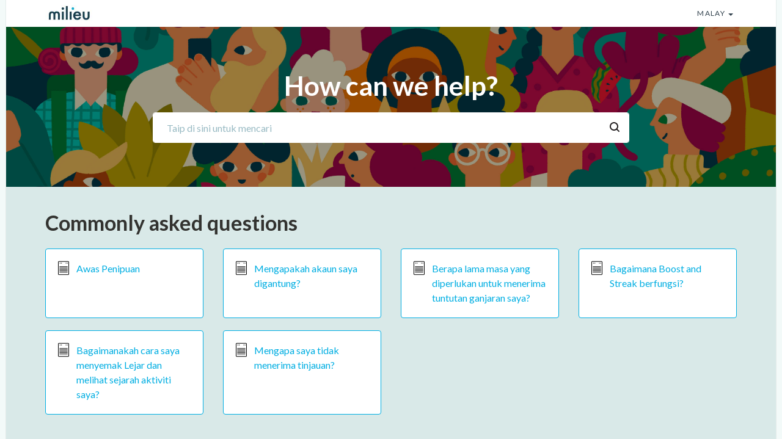

--- FILE ---
content_type: text/html; charset=utf-8
request_url: https://help-sg.mili.eu/ms/support/home
body_size: 9902
content:
<!DOCTYPE html>
       
        <!--[if lt IE 7]><html class="no-js ie6 dew-dsm-theme " lang="ms" dir="ltr" data-date-format="non_us"><![endif]-->       
        <!--[if IE 7]><html class="no-js ie7 dew-dsm-theme " lang="ms" dir="ltr" data-date-format="non_us"><![endif]-->       
        <!--[if IE 8]><html class="no-js ie8 dew-dsm-theme " lang="ms" dir="ltr" data-date-format="non_us"><![endif]-->       
        <!--[if IE 9]><html class="no-js ie9 dew-dsm-theme " lang="ms" dir="ltr" data-date-format="non_us"><![endif]-->       
        <!--[if IE 10]><html class="no-js ie10 dew-dsm-theme " lang="ms" dir="ltr" data-date-format="non_us"><![endif]-->       
        <!--[if (gt IE 10)|!(IE)]><!--><html class="no-js  dew-dsm-theme " lang="ms" dir="ltr" data-date-format="non_us"><!--<![endif]-->
	<head>
		
		

<!-- Title for the page -->
<title> Sokongan : Milieu Surveys Singapore </title>

<!-- Meta information -->

      <meta charset="utf-8" />
      <meta http-equiv="X-UA-Compatible" content="IE=edge,chrome=1" />
      <meta name="description" content= "" />
      <meta name="author" content= "" />
       <meta property="og:title" content="Sokongan" />  <meta property="og:url" content="https://help-sg.mili.eu/ms/support/solutions" />  <meta property="og:image" content="https://s3.ap-southeast-2.amazonaws.com/aus-cdn.freshdesk.com/data/helpdesk/attachments/production/51005329808/logo/AX8b74p2i-EOxqgKXGegl9OfqwfZAwl4XQ.jpg?X-Amz-Algorithm=AWS4-HMAC-SHA256&amp;amp;X-Amz-Credential=AKIAS6FNSMY2XLZULJPI%2F20260120%2Fap-southeast-2%2Fs3%2Faws4_request&amp;amp;X-Amz-Date=20260120T110745Z&amp;amp;X-Amz-Expires=604800&amp;amp;X-Amz-SignedHeaders=host&amp;amp;X-Amz-Signature=4967f8c4db2e6cade1012ff5025e536ac0140b68f084545a20f90f9badea8551" />  <meta property="og:site_name" content="Milieu Surveys Singapore" />  <meta property="og:type" content="article" />  <meta name="twitter:title" content="Sokongan" />  <meta name="twitter:url" content="https://help-sg.mili.eu/ms/support/solutions" />  <meta name="twitter:image" content="https://s3.ap-southeast-2.amazonaws.com/aus-cdn.freshdesk.com/data/helpdesk/attachments/production/51005329808/logo/AX8b74p2i-EOxqgKXGegl9OfqwfZAwl4XQ.jpg?X-Amz-Algorithm=AWS4-HMAC-SHA256&amp;amp;X-Amz-Credential=AKIAS6FNSMY2XLZULJPI%2F20260120%2Fap-southeast-2%2Fs3%2Faws4_request&amp;amp;X-Amz-Date=20260120T110745Z&amp;amp;X-Amz-Expires=604800&amp;amp;X-Amz-SignedHeaders=host&amp;amp;X-Amz-Signature=4967f8c4db2e6cade1012ff5025e536ac0140b68f084545a20f90f9badea8551" />  <meta name="twitter:card" content="summary" />  <link rel="canonical" href="https://help-sg.mili.eu/ms/support/solutions" /> 

<!-- Responsive setting -->
<link rel="apple-touch-icon" href="https://s3.ap-southeast-2.amazonaws.com/aus-cdn.freshdesk.com/data/helpdesk/attachments/production/51007903482/fav_icon/anMvpaaaRORA6IM8s6fmNNS5mGSJ1gsTsw.png" />
        <link rel="apple-touch-icon" sizes="72x72" href="https://s3.ap-southeast-2.amazonaws.com/aus-cdn.freshdesk.com/data/helpdesk/attachments/production/51007903482/fav_icon/anMvpaaaRORA6IM8s6fmNNS5mGSJ1gsTsw.png" />
        <link rel="apple-touch-icon" sizes="114x114" href="https://s3.ap-southeast-2.amazonaws.com/aus-cdn.freshdesk.com/data/helpdesk/attachments/production/51007903482/fav_icon/anMvpaaaRORA6IM8s6fmNNS5mGSJ1gsTsw.png" />
        <link rel="apple-touch-icon" sizes="144x144" href="https://s3.ap-southeast-2.amazonaws.com/aus-cdn.freshdesk.com/data/helpdesk/attachments/production/51007903482/fav_icon/anMvpaaaRORA6IM8s6fmNNS5mGSJ1gsTsw.png" />
        <meta name="viewport" content="width=device-width, initial-scale=1.0, maximum-scale=5.0, user-scalable=yes" /> 

<meta name="viewport" content="width=device-width, initial-scale=1.0" />
<link rel="preconnect" href="https://fonts.googleapis.com">
<link rel="preconnect" href="https://fonts.gstatic.com" crossorigin>
<link href="https://fonts.googleapis.com/css2?family=Lato:wght@400;700&display=swap" rel="stylesheet">
<link rel="stylesheet" href="https://cdnjs.cloudflare.com/ajax/libs/font-awesome/4.7.0/css/font-awesome.css" />
<link rel="stylesheet" href="//cdn.jsdelivr.net/jquery.magnific-popup/1.0.0/magnific-popup.css" />


		
		<!-- Adding meta tag for CSRF token -->
		<meta name="csrf-param" content="authenticity_token" />
<meta name="csrf-token" content="75+WVJmN2VbPgHOOIydLUoN+7wUj7HIOGc3hrKEHIzFDjT9AmMFhOkZeNSh3jchDP0Lw64pbtG8UT2RhFFB69A==" />
		<!-- End meta tag for CSRF token -->
		
		<!-- Fav icon for portal -->
		<link rel='shortcut icon' href='https://s3.ap-southeast-2.amazonaws.com/aus-cdn.freshdesk.com/data/helpdesk/attachments/production/51007903482/fav_icon/anMvpaaaRORA6IM8s6fmNNS5mGSJ1gsTsw.png' />

		<!-- Base stylesheet -->
 
		<link rel="stylesheet" media="print" href="https://aus-assets10.freshdesk.com/assets/cdn/portal_print-6e04b27f27ab27faab81f917d275d593fa892ce13150854024baaf983b3f4326.css" />
	  		<link rel="stylesheet" media="screen" href="https://aus-assets7.freshdesk.com/assets/cdn/falcon_portal_utils-a58414d6bc8bc6ca4d78f5b3f76522e4970de435e68a5a2fedcda0db58f21600.css" />	

		
		<!-- Theme stylesheet -->

		<link href="/support/theme.css?v=2&amp;d=1665739622" media="screen" rel="stylesheet" type="text/css">

		<!-- Google font url if present -->
		<link href='https://fonts.googleapis.com/css?family=Source+Sans+Pro:regular,italic,600,700,700italic|Poppins:regular,600,700' rel='stylesheet' type='text/css' nonce='2k1MG4iyjeQW/p3lUksoig=='>

		<!-- Including default portal based script framework at the top -->
		<script src="https://aus-assets9.freshdesk.com/assets/cdn/portal_head_v2-d07ff5985065d4b2f2826fdbbaef7df41eb75e17b915635bf0413a6bc12fd7b7.js"></script>
		<!-- Including syntexhighlighter for portal -->
		<script src="https://aus-assets9.freshdesk.com/assets/cdn/prism-841b9ba9ca7f9e1bc3cdfdd4583524f65913717a3ab77714a45dd2921531a402.js"></script>

		

		<!-- Access portal settings information via javascript -->
		 <script type="text/javascript">     var portal = {"language":"en","name":"Milieu Surveys Singapore","contact_info":"","current_page_name":"portal_home","current_tab":"home","vault_service":{"url":"https://vault-service-aus.freshworks.com/data","max_try":2,"product_name":"fd"},"current_account_id":1343738,"preferences":{"bg_color":"#f3f5f7","header_color":"#ffffff","help_center_color":"#f3f5f7","footer_color":"#183247","tab_color":"#ffffff","tab_hover_color":"#02b875","btn_background":"#f3f5f7","btn_primary_background":"#02b875","baseFont":"Source Sans Pro","textColor":"#183247","headingsFont":"Poppins","headingsColor":"#183247","linkColor":"#183247","linkColorHover":"#2753d7","inputFocusRingColor":"#02b875","nonResponsive":"false"},"image_placeholders":{"spacer":"https://aus-assets4.freshdesk.com/assets/misc/spacer.gif","profile_thumb":"https://aus-assets7.freshdesk.com/assets/misc/profile_blank_thumb-4a7b26415585aebbd79863bd5497100b1ea52bab8df8db7a1aecae4da879fd96.jpg","profile_medium":"https://aus-assets7.freshdesk.com/assets/misc/profile_blank_medium-1dfbfbae68bb67de0258044a99f62e94144f1cc34efeea73e3fb85fe51bc1a2c.jpg"},"falcon_portal_theme":true};     var attachment_size = 20;     var blocked_extensions = "";     var allowed_extensions = "";     var store = { 
        ticket: {},
        portalLaunchParty: {} };    store.portalLaunchParty.ticketFragmentsEnabled = false;    store.pod = "ap-southeast-2";    store.region = "AU"; </script> 


			
	</head>
	<body>
            	
		
		
		<!-- Notification Messages -->
 <div class="alert alert-with-close notice hide" id="noticeajax"></div> 

<div class="layout layout--anonymous">
  <div class="layout__head">
    
<div id="pl" style="display:none !important;">

  Taip di sini untuk mencari

</div>
<header class="topbar container" data-topbar>
  <div class="container-inner">
    <div class="topbar__inner">
      <div class="topbar__col topbar__head clearfix">
        <div class="logo">
          <a href="https://help-sg.mili.eu/en/support/home">
            <img src="https://s3.ap-southeast-2.amazonaws.com/aus-cdn.freshdesk.com/data/helpdesk/attachments/production/51005329808/logo/AX8b74p2i-EOxqgKXGegl9OfqwfZAwl4XQ.jpg" alt="">
          </a>
        </div>
        <div class="topbar__button">
          <button type="button" role="button" aria-label="Toggle Navigation" class="menu-button" data-toggle-menu>
            <span class="menu-button__lines"></span>
          </button>
        </div>
      </div>
      <div class="topbar__col topbar__menu clearfix" role="navigation" aria-label="Topbar Navigation" data-menu>
        <div class="topbar__collapse" data-menu>
          <div class="topbar__controls topbar__controls--anonymous">
            <a class="topbar__link" href="#">Back to website</a>
            
            <a class="btn btn-topbar" href="/ms/support/tickets/new">Submit a ticket</a>
            <a class="btn btn-topbar" href="/support/tickets">My Tickets</a>
            
            <div class="banner-language-selector pull-right" data-tabs="tabs"
                data-toggle='tooltip' data-placement="bottom" title=""><ul class="language-options" role="tablist"><li class="dropdown"><h5 class="dropdown-toggle" data-toggle="dropdown"><span>Malay</span><span class="caret"></span></h5><ul class="dropdown-menu " role="menu" aria-labelledby="dropdownMenu"><li><a class="" tabindex="-1" href="/en/support/home">English</a></li><li><a class="" tabindex="-1" href="/id/support/home">Indonesian</a></li><li><a class="active" tabindex="-1" href="/ms/support/home"><span class='icon-dd-tick-dark'></span>Malay </a></li><li><a class="" tabindex="-1" href="/th/support/home">Thai</a></li><li><a class="" tabindex="-1" href="/vi/support/home">Vietnamese</a></li></ul></li></ul></div> <div class="welcome">Selamat datang <b></b> </div>  <b><a href="/ms/support/login"><b>Log masuk</b></a></b>
          </div>
        </div>
      </div>
    </div>
  </div>
</header>

  </div>
  <div class="layout__content">
    <div class="container">
      <!-- Search and page links for the page -->
      
        
          <section class="hero-unit" 
                    style="background-image: url(https://milieu-api-prod-assets-sea.s3.amazonaws.com/SG/235455b2-2442-42ff-ad51-259edc74d09d.jpg)">
            <div class="hero-unit__content">
              <h2 class="intro-title text-center">How can we help?</h2>
              <div class="search-box search-box--hero-unit">
                <form class="hc-search-form print--remove" autocomplete="off" action="/ms/support/search" id="hc-search-form" data-csrf-ignore="true">
	<div class="hc-search-input">
	<label for="support-search-input" class="hide">Masukkan kata kunci carian anda di sini...</label>
		<input placeholder="Masukkan kata kunci carian anda di sini..." type="text"
			name="term" class="special" value=""
            rel="page-search" data-max-matches="10" id="support-search-input">
	</div>
	<div class="hc-search-button">
		<button class="btn btn-primary" aria-label="Cari" type="submit" autocomplete="off">
			<i class="mobile-icon-search hide-tablet"></i>
			<span class="hide-in-mobile">
				Cari
			</span>
		</button>
	</div>
</form>
              </div>
            </div>
          </section>
        
      

      






<section class="populars">
  <h2>Commonly asked questions</h2>
  <div class="row">

  
    
      
        
              <div class="column column--sm-3">
                <a class="populars__link" href="/ms/support/solutions/articles/51000360478-awas-penipuan">
                  <span class="populars__link-icon">
                    <svg xmlns="http://www.w3.org/2000/svg"  width="30" height="30" viewBox="0 0 512 512" >
                      <path fill="none" d="M402.5 74.74a8.24 8.24 0 00-8.24-8.24H117.74a8.24 8.24 0 00-8.24 8.24v362.52a8.24 8.24 0 008.24 8.24h276.52a8.24 8.24 0 008.24-8.24V74.74z"/>
                      <path d="M418.5 75.219c0-13.652-11.067-24.72-24.721-24.72H118.221c-13.653 0-24.721 11.067-24.721 24.72V437.78c0 13.652 11.068 24.72 24.721 24.72H393.78c13.653 0 24.721-11.067 24.721-24.72V75.219zm-16 362.041a8.239 8.239 0 01-8.24 8.239H117.74a8.239 8.239 0 01-8.24-8.239V74.739a8.24 8.24 0 018.24-8.239h276.52a8.24 8.24 0 018.24 8.239V437.26z"/>
                      <path d="M134.5 248.5h247v16h-247zm0-41h247v16h-247zm0 82h247v16h-247zm0 41h247v17h-247zm0 41h247v17h-247z"/>
                      <circle cx="153" cy="109.74" r="12.36"/>
                      <circle cx="194.2" cy="109.74" r="12.36"/>
                      <path d="M383.72 109.74c0 6.826-5.536 12.36-12.359 12.36-6.824 0-12.36-5.534-12.36-12.36s5.536-12.36 12.36-12.36c6.823 0 12.359 5.534 12.359 12.36zm-41.2 0c0 6.826-5.536 12.36-12.359 12.36-6.824 0-12.36-5.534-12.36-12.36s5.536-12.36 12.36-12.36c6.823 0 12.359 5.534 12.359 12.36z"/>
                    </svg>
                  </span>
                  Awas Penipuan

                </a>
              </div>
        
      
    
      
    
      
    
  

  
    
      
    
      
    
      
    
      
    
      
        
              <div class="column column--sm-3">
                <a class="populars__link" href="/ms/support/solutions/articles/51000223189-mengapakah-akaun-saya-digantung-">
                  <span class="populars__link-icon">
                    <svg xmlns="http://www.w3.org/2000/svg"  width="30" height="30" viewBox="0 0 512 512" >
                      <path fill="none" d="M402.5 74.74a8.24 8.24 0 00-8.24-8.24H117.74a8.24 8.24 0 00-8.24 8.24v362.52a8.24 8.24 0 008.24 8.24h276.52a8.24 8.24 0 008.24-8.24V74.74z"/>
                      <path d="M418.5 75.219c0-13.652-11.067-24.72-24.721-24.72H118.221c-13.653 0-24.721 11.067-24.721 24.72V437.78c0 13.652 11.068 24.72 24.721 24.72H393.78c13.653 0 24.721-11.067 24.721-24.72V75.219zm-16 362.041a8.239 8.239 0 01-8.24 8.239H117.74a8.239 8.239 0 01-8.24-8.239V74.739a8.24 8.24 0 018.24-8.239h276.52a8.24 8.24 0 018.24 8.239V437.26z"/>
                      <path d="M134.5 248.5h247v16h-247zm0-41h247v16h-247zm0 82h247v16h-247zm0 41h247v17h-247zm0 41h247v17h-247z"/>
                      <circle cx="153" cy="109.74" r="12.36"/>
                      <circle cx="194.2" cy="109.74" r="12.36"/>
                      <path d="M383.72 109.74c0 6.826-5.536 12.36-12.359 12.36-6.824 0-12.36-5.534-12.36-12.36s5.536-12.36 12.36-12.36c6.823 0 12.359 5.534 12.359 12.36zm-41.2 0c0 6.826-5.536 12.36-12.359 12.36-6.824 0-12.36-5.534-12.36-12.36s5.536-12.36 12.36-12.36c6.823 0 12.359 5.534 12.359 12.36z"/>
                    </svg>
                  </span>
                  Mengapakah akaun saya digantung?

                </a>
              </div>
        
      
    
      
    
      
    
      
    
  

  
    
      
    
      
        
              <div class="column column--sm-3">
                <a class="populars__link" href="/ms/support/solutions/articles/51000223250-berapa-lama-masa-yang-diperlukan-untuk-menerima-tuntutan-ganjaran-saya-">
                  <span class="populars__link-icon">
                    <svg xmlns="http://www.w3.org/2000/svg"  width="30" height="30" viewBox="0 0 512 512" >
                      <path fill="none" d="M402.5 74.74a8.24 8.24 0 00-8.24-8.24H117.74a8.24 8.24 0 00-8.24 8.24v362.52a8.24 8.24 0 008.24 8.24h276.52a8.24 8.24 0 008.24-8.24V74.74z"/>
                      <path d="M418.5 75.219c0-13.652-11.067-24.72-24.721-24.72H118.221c-13.653 0-24.721 11.067-24.721 24.72V437.78c0 13.652 11.068 24.72 24.721 24.72H393.78c13.653 0 24.721-11.067 24.721-24.72V75.219zm-16 362.041a8.239 8.239 0 01-8.24 8.239H117.74a8.239 8.239 0 01-8.24-8.239V74.739a8.24 8.24 0 018.24-8.239h276.52a8.24 8.24 0 018.24 8.239V437.26z"/>
                      <path d="M134.5 248.5h247v16h-247zm0-41h247v16h-247zm0 82h247v16h-247zm0 41h247v17h-247zm0 41h247v17h-247z"/>
                      <circle cx="153" cy="109.74" r="12.36"/>
                      <circle cx="194.2" cy="109.74" r="12.36"/>
                      <path d="M383.72 109.74c0 6.826-5.536 12.36-12.359 12.36-6.824 0-12.36-5.534-12.36-12.36s5.536-12.36 12.36-12.36c6.823 0 12.359 5.534 12.359 12.36zm-41.2 0c0 6.826-5.536 12.36-12.359 12.36-6.824 0-12.36-5.534-12.36-12.36s5.536-12.36 12.36-12.36c6.823 0 12.359 5.534 12.359 12.36z"/>
                    </svg>
                  </span>
                  Berapa lama masa yang diperlukan untuk menerima tuntutan ganjaran saya?

                </a>
              </div>
        
      
    
      
    
      
    
      
    
      
    
  
    
      
    
      
    
  

  
    
      
    
      
    
  

  
    
      
    
      
        
              <div class="column column--sm-3">
                <a class="populars__link" href="/ms/support/solutions/articles/51000223228-bagaimana-boost-and-streak-berfungsi-">
                  <span class="populars__link-icon">
                    <svg xmlns="http://www.w3.org/2000/svg"  width="30" height="30" viewBox="0 0 512 512" >
                      <path fill="none" d="M402.5 74.74a8.24 8.24 0 00-8.24-8.24H117.74a8.24 8.24 0 00-8.24 8.24v362.52a8.24 8.24 0 008.24 8.24h276.52a8.24 8.24 0 008.24-8.24V74.74z"/>
                      <path d="M418.5 75.219c0-13.652-11.067-24.72-24.721-24.72H118.221c-13.653 0-24.721 11.067-24.721 24.72V437.78c0 13.652 11.068 24.72 24.721 24.72H393.78c13.653 0 24.721-11.067 24.721-24.72V75.219zm-16 362.041a8.239 8.239 0 01-8.24 8.239H117.74a8.239 8.239 0 01-8.24-8.239V74.739a8.24 8.24 0 018.24-8.239h276.52a8.24 8.24 0 018.24 8.239V437.26z"/>
                      <path d="M134.5 248.5h247v16h-247zm0-41h247v16h-247zm0 82h247v16h-247zm0 41h247v17h-247zm0 41h247v17h-247z"/>
                      <circle cx="153" cy="109.74" r="12.36"/>
                      <circle cx="194.2" cy="109.74" r="12.36"/>
                      <path d="M383.72 109.74c0 6.826-5.536 12.36-12.359 12.36-6.824 0-12.36-5.534-12.36-12.36s5.536-12.36 12.36-12.36c6.823 0 12.359 5.534 12.359 12.36zm-41.2 0c0 6.826-5.536 12.36-12.359 12.36-6.824 0-12.36-5.534-12.36-12.36s5.536-12.36 12.36-12.36c6.823 0 12.359 5.534 12.359 12.36z"/>
                    </svg>
                  </span>
                  Bagaimana Boost and Streak berfungsi?

                </a>
              </div>
        
      
    
      
    
      
        
              <div class="column column--sm-3">
                <a class="populars__link" href="/ms/support/solutions/articles/51000303450-bagaimanakah-cara-saya-menyemak-lejar-dan-melihat-sejarah-aktiviti-saya-">
                  <span class="populars__link-icon">
                    <svg xmlns="http://www.w3.org/2000/svg"  width="30" height="30" viewBox="0 0 512 512" >
                      <path fill="none" d="M402.5 74.74a8.24 8.24 0 00-8.24-8.24H117.74a8.24 8.24 0 00-8.24 8.24v362.52a8.24 8.24 0 008.24 8.24h276.52a8.24 8.24 0 008.24-8.24V74.74z"/>
                      <path d="M418.5 75.219c0-13.652-11.067-24.72-24.721-24.72H118.221c-13.653 0-24.721 11.067-24.721 24.72V437.78c0 13.652 11.068 24.72 24.721 24.72H393.78c13.653 0 24.721-11.067 24.721-24.72V75.219zm-16 362.041a8.239 8.239 0 01-8.24 8.239H117.74a8.239 8.239 0 01-8.24-8.239V74.739a8.24 8.24 0 018.24-8.239h276.52a8.24 8.24 0 018.24 8.239V437.26z"/>
                      <path d="M134.5 248.5h247v16h-247zm0-41h247v16h-247zm0 82h247v16h-247zm0 41h247v17h-247zm0 41h247v17h-247z"/>
                      <circle cx="153" cy="109.74" r="12.36"/>
                      <circle cx="194.2" cy="109.74" r="12.36"/>
                      <path d="M383.72 109.74c0 6.826-5.536 12.36-12.359 12.36-6.824 0-12.36-5.534-12.36-12.36s5.536-12.36 12.36-12.36c6.823 0 12.359 5.534 12.359 12.36zm-41.2 0c0 6.826-5.536 12.36-12.359 12.36-6.824 0-12.36-5.534-12.36-12.36s5.536-12.36 12.36-12.36c6.823 0 12.359 5.534 12.359 12.36z"/>
                    </svg>
                  </span>
                  Bagaimanakah cara saya menyemak Lejar dan melihat sejarah aktiviti saya?

                </a>
              </div>
        
      
    
      
    
      
    
      
    
      
        
              <div class="column column--sm-3">
                <a class="populars__link" href="/ms/support/solutions/articles/51000223245-mengapa-saya-tidak-menerima-tinjauan-">
                  <span class="populars__link-icon">
                    <svg xmlns="http://www.w3.org/2000/svg"  width="30" height="30" viewBox="0 0 512 512" >
                      <path fill="none" d="M402.5 74.74a8.24 8.24 0 00-8.24-8.24H117.74a8.24 8.24 0 00-8.24 8.24v362.52a8.24 8.24 0 008.24 8.24h276.52a8.24 8.24 0 008.24-8.24V74.74z"/>
                      <path d="M418.5 75.219c0-13.652-11.067-24.72-24.721-24.72H118.221c-13.653 0-24.721 11.067-24.721 24.72V437.78c0 13.652 11.068 24.72 24.721 24.72H393.78c13.653 0 24.721-11.067 24.721-24.72V75.219zm-16 362.041a8.239 8.239 0 01-8.24 8.239H117.74a8.239 8.239 0 01-8.24-8.239V74.739a8.24 8.24 0 018.24-8.239h276.52a8.24 8.24 0 018.24 8.239V437.26z"/>
                      <path d="M134.5 248.5h247v16h-247zm0-41h247v16h-247zm0 82h247v16h-247zm0 41h247v17h-247zm0 41h247v17h-247z"/>
                      <circle cx="153" cy="109.74" r="12.36"/>
                      <circle cx="194.2" cy="109.74" r="12.36"/>
                      <path d="M383.72 109.74c0 6.826-5.536 12.36-12.359 12.36-6.824 0-12.36-5.534-12.36-12.36s5.536-12.36 12.36-12.36c6.823 0 12.359 5.534 12.359 12.36zm-41.2 0c0 6.826-5.536 12.36-12.359 12.36-6.824 0-12.36-5.534-12.36-12.36s5.536-12.36 12.36-12.36c6.823 0 12.359 5.534 12.359 12.36z"/>
                    </svg>
                  </span>
                  Mengapa saya tidak menerima tinjauan?

                </a>
              </div>
        
      
    
  

  
    
      
    
      
    
  

  </div>  
</section>    




<div class="row clearfix">
  <div class="column column--sm-12">
    

    
      <div class="category-tree" id="category-tree">
        
          
            <section class="category">
              <h2><a href="/ms/support/solutions/51000006256">Umum</a></h2>
              
                
                  <section class="folder">
                    <div class="box box--folder">
                      <!-- <h3 class="h4 folder__title">
                        <a href="/ms/support/solutions/folders/51000035191">Umum</a>
                      </h3> -->
                      <ul class="articles">
                        
                          <li class="articles__item">
                            <a class="articles__link" href="/ms/support/solutions/articles/51000360478-awas-penipuan">Awas Penipuan</a>
                          </li>
                        
                          <li class="articles__item">
                            <a class="articles__link" href="/ms/support/solutions/articles/51000223159-apakah-ciri-dalam-aplikasi-milieu-surveys-">Apakah ciri dalam aplikasi Milieu Surveys?</a>
                          </li>
                        
                          <li class="articles__item">
                            <a class="articles__link" href="/ms/support/solutions/articles/51000223174-bagaimana-jawapan-yang-anda-kirimkan-diproses-">Bagaimana jawapan yang anda kirimkan diproses?</a>
                          </li>
                        
                      </ul>
                      
                    </div>
                  </section>
                
              
            </section>
          
        
          
            <section class="category">
              <h2><a href="/ms/support/solutions/51000006257">Akaun</a></h2>
              
                
                  <section class="folder">
                    <div class="box box--folder">
                      <!-- <h3 class="h4 folder__title">
                        <a href="/ms/support/solutions/folders/51000035192">Akaun</a>
                      </h3> -->
                      <ul class="articles">
                        
                          <li class="articles__item">
                            <a class="articles__link" href="/ms/support/solutions/articles/51000223204-bagaimanakah-saya-mengesahkan-akaun-saya-">Bagaimanakah saya mengesahkan akaun saya?</a>
                          </li>
                        
                          <li class="articles__item">
                            <a class="articles__link" href="/ms/support/solutions/articles/51000223221-bolehkah-saya-menukar-menetapkan-semula-kata-laluan-saya-">Bolehkah saya menukar / menetapkan semula kata laluan saya?</a>
                          </li>
                        
                          <li class="articles__item">
                            <a class="articles__link" href="/ms/support/solutions/articles/51000223222-bolehkah-saya-mengedit-maklumat-peribadi-saya-">Bolehkah saya mengedit maklumat peribadi saya?</a>
                          </li>
                        
                          <li class="articles__item">
                            <a class="articles__link" href="/ms/support/solutions/articles/51000223224-bagaimanakah-cara-untuk-menukar-alamat-e-mel-saya-">Bagaimanakah cara untuk menukar alamat e-mel saya?</a>
                          </li>
                        
                          <li class="articles__item">
                            <a class="articles__link" href="/ms/support/solutions/articles/51000223189-mengapakah-akaun-saya-digantung-">Mengapakah akaun saya digantung?</a>
                          </li>
                        
                      </ul>
                      
                        <p><a href="/ms/support/solutions/folders/51000035192" class="btn btn-secondary see-all-articles">
                          View all (8)
                        </a></p>
                      
                    </div>
                  </section>
                
              
            </section>
          
        
          
            <section class="category">
              <h2><a href="/ms/support/solutions/51000023499">Ganjaran & Rujukan</a></h2>
              
                
                  <section class="folder">
                    <div class="box box--folder">
                      <!-- <h3 class="h4 folder__title">
                        <a href="/ms/support/solutions/folders/51000035215">Ganjaran</a>
                      </h3> -->
                      <ul class="articles">
                        
                          <li class="articles__item">
                            <a class="articles__link" href="/ms/support/solutions/articles/51000223246-bagaimana-untuk-menebus-ganjaran-">Bagaimana untuk menebus ganjaran?</a>
                          </li>
                        
                          <li class="articles__item">
                            <a class="articles__link" href="/ms/support/solutions/articles/51000223250-berapa-lama-masa-yang-diperlukan-untuk-menerima-tuntutan-ganjaran-saya-">Berapa lama masa yang diperlukan untuk menerima tuntutan ganjaran saya?</a>
                          </li>
                        
                          <li class="articles__item">
                            <a class="articles__link" href="/ms/support/solutions/articles/51000322045-bagaimanakah-cara-untuk-mengaktifkan-ganjaran-saya-">Bagaimanakah cara untuk mengaktifkan ganjaran saya?</a>
                          </li>
                        
                          <li class="articles__item">
                            <a class="articles__link" href="/ms/support/solutions/articles/51000223252-mengapa-mata-saya-dikembalikan-setelah-saya-mengemukakan-tuntutan-">Mengapa mata saya dikembalikan setelah saya mengemukakan tuntutan?</a>
                          </li>
                        
                          <li class="articles__item">
                            <a class="articles__link" href="/ms/support/solutions/articles/51000223253-bolehkah-saya-menukar-butiran-ganjaran-saya-selepas-penebusan-">Bolehkah saya menukar butiran ganjaran saya selepas penebusan?</a>
                          </li>
                        
                      </ul>
                      
                        <p><a href="/ms/support/solutions/folders/51000035215" class="btn btn-secondary see-all-articles">
                          View all (6)
                        </a></p>
                      
                    </div>
                  </section>
                
              
                
                  <section class="folder">
                    <div class="box box--folder">
                      <!-- <h3 class="h4 folder__title">
                        <a href="/ms/support/solutions/folders/51000153292">Rujuk rakan</a>
                      </h3> -->
                      <ul class="articles">
                        
                          <li class="articles__item">
                            <a class="articles__link" href="/ms/support/solutions/articles/51000223270-bagaimana-rujukan-rakan-berfungsi-">Bagaimana Rujukan Rakan berfungsi?</a>
                          </li>
                        
                          <li class="articles__item">
                            <a class="articles__link" href="/ms/support/solutions/articles/51000223322-di-mana-saya-boleh-mendapatkan-kod-rujukan-saya-">Di mana saya boleh mendapatkan Kod Rujukan saya?</a>
                          </li>
                        
                      </ul>
                      
                    </div>
                  </section>
                
              
            </section>
          
        
          
            <section class="category">
              <h2><a href="/ms/support/solutions/51000023497">Derma</a></h2>
              
                
                  <section class="folder">
                    <div class="box box--folder">
                      <!-- <h3 class="h4 folder__title">
                        <a href="/ms/support/solutions/folders/51000035236">Derma</a>
                      </h3> -->
                      <ul class="articles">
                        
                          <li class="articles__item">
                            <a class="articles__link" href="/ms/support/solutions/articles/51000053123-bagaimana-sumbangan-dibuat-kepada-rakan-amal-">Bagaimana sumbangan dibuat kepada rakan amal?</a>
                          </li>
                        
                          <li class="articles__item">
                            <a class="articles__link" href="/ms/support/solutions/articles/51000053124-mengapa-mata-saya-tidak-ditolak-setelah-mengemukakan-tuntutan-">Mengapa mata saya tidak ditolak setelah mengemukakan tuntutan?</a>
                          </li>
                        
                      </ul>
                      
                    </div>
                  </section>
                
              
            </section>
          
        
          
            <section class="category">
              <h2><a href="/ms/support/solutions/51000006259">Aktiviti</a></h2>
              
                
                  <section class="folder">
                    <div class="box box--folder">
                      <!-- <h3 class="h4 folder__title">
                        <a href="/ms/support/solutions/folders/51000152767">Aktiviti</a>
                      </h3> -->
                      <ul class="articles">
                        
                          <li class="articles__item">
                            <a class="articles__link" href="/ms/support/solutions/articles/51000318746-apakah-topik-hangat-dan-kuiz-">Apakah topik hangat dan kuiz?</a>
                          </li>
                        
                          <li class="articles__item">
                            <a class="articles__link" href="/ms/support/solutions/articles/51000223228-bagaimana-boost-and-streak-berfungsi-">Bagaimana Boost and Streak berfungsi?</a>
                          </li>
                        
                          <li class="articles__item">
                            <a class="articles__link" href="/ms/support/solutions/articles/51000285717-mengapakah-terdapat-dua-angka-berbeza-dipaparkan-untuk-mata-saya-">Mengapakah terdapat dua angka berbeza dipaparkan untuk mata saya?</a>
                          </li>
                        
                          <li class="articles__item">
                            <a class="articles__link" href="/ms/support/solutions/articles/51000303450-bagaimanakah-cara-saya-menyemak-lejar-dan-melihat-sejarah-aktiviti-saya-">Bagaimanakah cara saya menyemak Lejar dan melihat sejarah aktiviti saya?</a>
                          </li>
                        
                          <li class="articles__item">
                            <a class="articles__link" href="/ms/support/solutions/articles/51000223229-apakah-pertanyaan-pemeriksaan-perhatian-dalam-tinjauan-">Apakah Pertanyaan Pemeriksaan Perhatian dalam tinjauan?</a>
                          </li>
                        
                      </ul>
                      
                        <p><a href="/ms/support/solutions/folders/51000152767" class="btn btn-secondary see-all-articles">
                          View all (8)
                        </a></p>
                      
                    </div>
                  </section>
                
              
            </section>
          
        
          
            <section class="category">
              <h2><a href="/ms/support/solutions/51000023498">Isu teknikal</a></h2>
              
                
                  <section class="folder">
                    <div class="box box--folder">
                      <!-- <h3 class="h4 folder__title">
                        <a href="/ms/support/solutions/folders/51000035237">Isu teknikal</a>
                      </h3> -->
                      <ul class="articles">
                        
                          <li class="articles__item">
                            <a class="articles__link" href="/ms/support/solutions/articles/51000223337-mengapa-aplikasi-saya-bermasalah-">Mengapa aplikasi saya bermasalah?</a>
                          </li>
                        
                          <li class="articles__item">
                            <a class="articles__link" href="/ms/support/solutions/articles/51000223339-mengapa-saya-tidak-boleh-memuat-turun-apl-milieu-surveys-ke-peranti-saya-">Mengapa saya tidak boleh memuat turun apl Milieu Surveys ke peranti saya?</a>
                          </li>
                        
                      </ul>
                      
                    </div>
                  </section>
                
              
            </section>
          
        
      </div>
    
  </div>
  <div class="column column--sm-12">

    
      
    
  </div>
</div>




    </div>
  </div>
  <div class="layout__footer">
    <footer class="footer-container container">
  <div class="footer-container__inner">
    <div class="footer-container__col">
      <div class="footer-container__copyright">
        
      </div>
      <p>Copyright © 2022 Milieu Insight Pte. Ltd. All rights reserved.</p>
    </div>
    <div class="footer-container__col footer-container__col--social-links">
      <a href="https://www.facebook.com/MilieuInsight/" target="_blank" class="footer-social-link footer-social-link--facebook  fa fa-facebook"></a>
      <a href="https://www.linkedin.com/company/11239150/" target="_blank" class="footer-social-link footer-social-link--facebook fa fa-linkedin"></a>
    </div>
  </div>
</footer>

<script>
  (function(){
    document.addEventListener("DOMContentLoaded", function(event) {
      let lang = "ms";
      let breadcrumbs = document.getElementsByClassName('breadcrumbs')[0];
      if (breadcrumbs) {
        let rootBreadcrumb = breadcrumbs.getElementsByTagName("LI")[0];
        let rootElement = rootBreadcrumb.getElementsByTagName("a")[0];
        
        rootElement.style.cursor = 'pointer';
        rootElement.removeAttribute("href");
        rootElement.addEventListener('click', function(event) {
          var rootURL = 'https://help-sg.mili.eu/'+lang+'/support/home';
          window.open(rootURL, '_self');
        })
      }
    })
  })();
</script>
  </div>
  </footer>
</div>
<a href="#" data-scroll-to-top class="scroll-to-top scroll-to-top--fixed fa fa-angle-up"></a>

<script src="//cdn.jsdelivr.net/jquery.magnific-popup/1.0.0/jquery.magnific-popup.min.js"></script>


<script>
  let pl = jQuery("#pl").text();
  jQuery("#support-search-input").attr("placeholder", pl);
</script>

<script>

  (function($) {
    var $window      = jQuery(window);
    var $scrollToTop = jQuery('[data-scroll-to-top]');
    var $topbar      = jQuery('[data-topbar]');
    var topbarHeight = parseInt(($topbar).height());
    var activeClass  = 'is-active';

    $scrollToTop.click(function(){
      jQuery('html, body').animate({ scrollTop: 0}, 1000);
      return false;
    });

    var bindEffects  = function() {
      var scrolled = $window.scrollTop();
      if (scrolled > topbarHeight) {
        $scrollToTop.addClass(activeClass);
      } else {
        $scrollToTop.removeClass(activeClass);
      }
    };

    jQuery('[data-toggle-menu]').click(function() {
      jQuery(this).toggleClass(activeClass);
      jQuery('[data-menu]').toggleClass(activeClass);
    });

    if (!(/Android|iPhone|iPad|iPod|BlackBerry|Windows Phone/i).test(navigator.userAgent || navigator.vendor || window.opera)) {
      if (Modernizr.csstransforms3d) {
        $window.on('scroll.theme', bindEffects);
      }
    }

    var BT_SETTINGS = {
      css: {
        activeClass: 'is-active',
        hiddenClass: 'is-hidden'
      }
    };

    $('[data-toggle-menu]').click(function(){
      $(this).toggleClass(BT_SETTINGS.css.activeClass);
      $('[data-menu]').toggle();
    });

    $('.accordion__item-title').on('click', function() {
      var $title = $(this);
      $title.toggleClass('accordion__item-title--active');
      $title
        .parents('.accordion__item')
        .find('.accordion__item-content')
        .slideToggle();
    });

    $('.tabs-link').click(function (e) {
      e.preventDefault();
      var $link = $(this);
      var tabIndex = $link.index();
      var $tab = $link.parents('.tabs').find('.tab').eq(tabIndex);
      $link
        .addClass(BT_SETTINGS.css.activeClass)
        .siblings()
        .removeClass(BT_SETTINGS.css.activeClass);
      $tab
        .removeClass(BT_SETTINGS.css.hiddenClass)
        .siblings('.tab')
        .addClass(BT_SETTINGS.css.hiddenClass);
    });

    $('.fa-spin').empty();

    $('.image-with-lightbox').magnificPopup({
      type: 'image',
      closeOnContentClick: true,
      closeBtnInside: false,
      fixedContentPos: true,
      mainClass: 'mfp-with-zoom', // class to remove default margin from left and right side
      image: {
        verticalFit: true
      },
      zoom: {
        enabled: true,
        duration: 300 // don't foget to change the duration also in CSS
      }
    });

    $('.image-with-video-icon').magnificPopup({
      disableOn: 700,
      type: 'iframe',
      mainClass: 'mfp-fade',
      removalDelay: 160,
      preloader: false,
      fixedContentPos: false
    });

    if(window.location.href.indexOf('/support/profile/edit') >= 0) {
      $('body').attr('id', 'profile-edit');

      $('#profile-edit .sidebar fieldset').find('input').each(function() {
        var $this = $(this);
        var thisPlaceholder = $this.attr('placeholder');
        var thisLabel = '<div class="control-label"><label for="user_name">' + thisPlaceholder.replace(' *', '') + '</label><span class="required_star">*</span></div>';
        
      	$this.removeAttr('placeholder');
        $this.wrap('<div class="controls"></div>');
        $this.parent().wrap('<li class="control-group"></li>');
        $this.parent().before(thisLabel);
      });
      
      $('#profile-edit .sidebar fieldset .control-group').wrapAll('<ul class="profile-edit-form form-horizontal unstyled" />');
    }

  })(jQuery);
</script>



			<script src="https://aus-assets7.freshdesk.com/assets/cdn/portal_bottom-0fe88ce7f44d512c644a48fda3390ae66247caeea647e04d017015099f25db87.js"></script>

		<script src="https://aus-assets8.freshdesk.com/assets/cdn/redactor-642f8cbfacb4c2762350a557838bbfaadec878d0d24e9a0d8dfe90b2533f0e5d.js"></script> 
		<script src="https://aus-assets4.freshdesk.com/javascripts/cdn/lang/ms.js"></script>
		<!-- for i18n-js translations -->
  		<script src="https://aus-assets1.freshdesk.com/assets/cdn/i18n/portal/ms-fc82871cd40f97aba09d93ac0162f39d1a493ab0354fa3d41152dee2bfcb8b7c.js"></script>
		<!-- Including default portal based script at the bottom -->
		<script nonce="2k1MG4iyjeQW/p3lUksoig==">
//<![CDATA[
	
	jQuery(document).ready(function() {
					
		// Setting the locale for moment js
		moment.lang('ms');

		var validation_meassages = {"integration_no_match":"tiada data sepadan...","required":"Medan ini diperlukan.","select_atleast_one":"Pilih sekurang-kurangnya satu pilihan.","ember_method_name_reserved":"Nama ini dikhaskan dan tidak boleh digunakan. Sila pilih nama lain."}	

		jQuery.extend(jQuery.validator.messages, validation_meassages );


		jQuery(".call_duration").each(function () {
			var format,time;
			if (jQuery(this).data("time") === undefined) { return; }
			if(jQuery(this).hasClass('freshcaller')){ return; }
			time = jQuery(this).data("time");
			if (time>=3600) {
			 format = "hh:mm:ss";
			} else {
				format = "mm:ss";
			}
			jQuery(this).html(time.toTime(format));
		});
	});

	// Shortcuts variables
	var Shortcuts = {"global":{"help":"?","save":"mod+return","cancel":"esc","search":"/","status_dialog":"mod+alt+return","save_cuctomization":"mod+shift+s"},"app_nav":{"dashboard":"g d","tickets":"g t","social":"g e","solutions":"g s","forums":"g f","customers":"g c","reports":"g r","admin":"g a","ticket_new":"g n","compose_email":"g m"},"pagination":{"previous":"alt+left","next":"alt+right","alt_previous":"j","alt_next":"k"},"ticket_list":{"ticket_show":"return","select":"x","select_all":"shift+x","search_view":"v","show_description":"space","unwatch":"w","delete":"#","pickup":"@","spam":"!","close":"~","silent_close":"alt+shift+`","undo":"z","reply":"r","forward":"f","add_note":"n","scenario":"s"},"ticket_detail":{"toggle_watcher":"w","reply":"r","forward":"f","add_note":"n","close":"~","silent_close":"alt+shift+`","add_time":"m","spam":"!","delete":"#","show_activities_toggle":"}","properties":"p","expand":"]","undo":"z","select_watcher":"shift+w","go_to_next":["j","down"],"go_to_previous":["k","up"],"scenario":"s","pickup":"@","collaboration":"d"},"social_stream":{"search":"s","go_to_next":["j","down"],"go_to_previous":["k","up"],"open_stream":["space","return"],"close":"esc","reply":"r","retweet":"shift+r"},"portal_customizations":{"preview":"mod+shift+p"},"discussions":{"toggle_following":"w","add_follower":"shift+w","reply_topic":"r"}};
	
	// Date formats
	var DATE_FORMATS = {"non_us":{"moment_date_with_week":"ddd, D MMM, YYYY","datepicker":"d M, yy","datepicker_escaped":"d M yy","datepicker_full_date":"D, d M, yy","mediumDate":"d MMM, yyyy"},"us":{"moment_date_with_week":"ddd, MMM D, YYYY","datepicker":"M d, yy","datepicker_escaped":"M d yy","datepicker_full_date":"D, M d, yy","mediumDate":"MMM d, yyyy"}};

	var lang = { 
		loadingText: "Sila Tunggu...",
		viewAllTickets: "View all tickets"
	};


//]]>
</script> 

		

		
		<script type="text/javascript">
     		I18n.defaultLocale = "en";
     		I18n.locale = "ms";
		</script>
			
    	


		<!-- Include dynamic input field script for signup and profile pages (Mint theme) -->

	</body>
</html>
